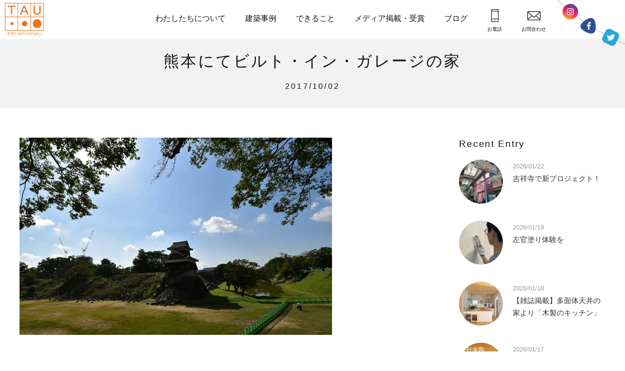

--- FILE ---
content_type: text/html; charset=UTF-8
request_url: https://www.tau-s.com/blog/17888
body_size: 8359
content:
<!DOCTYPE html>
<html lang="ja">
<head>
<meta charset="UTF-8" />
<meta name="viewport" content="width=device-width, initial-scale=1.0, user-scalable=no" />
<meta name="format-detection" content="telephone=no" /><title>熊本にてビルト・イン・ガレージの家 | 建築設計ブログ | 自然素材の新築・注文住宅 TAU設計工房</title>
<meta name="description" content="熊本にてビルト・イン・ガレージの家 |  建築設計ブログ | 東京都武蔵野市・吉祥寺の一級建築士事務所、TAU設計工房のホームページです。自然素材で建てるこだわりの新築・注文住宅の建築設計を行っています。" />
<link rel="shortcut icon" href="https://www.tau-s.com/favicon.ico">
<link href="https://www.tau-s.com/css/reset.css" rel="stylesheet" type="text/css" media="screen and (max-width: 640px)" />
<link href="https://www.tau-s.com/css/js.css?1542174724" rel="stylesheet" type="text/css" />
<link href="https://www.tau-s.com/css/style.css?1547535129" rel="stylesheet" type="text/css" />
<!-- Google tag (gtag.js) -->
<script async src="https://www.googletagmanager.com/gtag/js?id=G-QETQ4DMH6E"></script>
<script>
  window.dataLayer = window.dataLayer || [];
  function gtag(){dataLayer.push(arguments);}
  gtag('js', new Date());

  gtag('config', 'G-QETQ4DMH6E');
</script></head>
<body data-rsssl=1>
<div id="wrap">
<a name="top" id="top"></a>
<header>
	<nav>
		<div id="logo"><a href="https://www.tau-s.com/">TAU設計工房</a></div>
		<ul id="navi">
			<li class="n1">
				<a href="/about/">わたしたちについて</a>
			</li>
			<li class="n2">
				<a href="/works/">建築事例</a>
			</li>
			<li class="n3">
				<a href="/business/">できること</a>
			</li>
			<li class="n4">
				<a href="/media/">メディア掲載・受賞</a>
			</li>
			<li class="n5">
				<a href="/category/blog">ブログ</a>
			</li>
			<li class="phone"><a href="tel:0422216395"><span></span>お電話</a></li>
			<li class="contact"><a href="/contact/"><span></span>お問合わせ</a></li>
        </ul>
        <div id="header_sns">
	        <ul>
		        <li class="insta"><a href="https://www.instagram.com/tauarchitects/?hl=ja" target="_blank">インスタグラム</a></li>
		        <li class="fb"><a href="https://ja-jp.facebook.com/%EF%BC%B4%EF%BC%A1%EF%BC%B5%E8%A8%AD%E8%A8%88%E5%B7%A5%E6%88%BF%E4%B8%80%E7%B4%9A%E5%BB%BA%E7%AF%89%E5%A3%AB%E4%BA%8B%E5%8B%99%E6%89%80-%E3%82%BF%E3%82%A6%E8%A8%AD%E8%A8%88%E5%B7%A5%E6%88%BF-129396760481348/" target="_blank">フェイスブック</a></li>
		        <li class="pin"><a href="https://twitter.com/tausekkei" target="_blank">ツイッター</a></li>
	        </ul>
        </div>
        <div id="header_menu" class="menu-btn"><a class="btn-open" href="javascript:void(0)"><span></span></a></div>
	</nav>
</header>
<section class="page_top_padding">
	<h1 class="page_title page_title_mb">熊本にてビルト・イン・ガレージの家<span class="title_date">2017/10/02</span></h1>
	<div class="contents contents_left_right clearfix">
		<div class="blog_cont">
						<p><img loading="lazy" class="alignnone size-full wp-image-17911" src="/photos/2017/09/DSC_0731.jpg" alt="" width="640" height="404" srcset="https://www.tau-s.com/cms/wp-content/uploads/2017/09/DSC_0731.jpg 640w, https://www.tau-s.com/cms/wp-content/uploads/2017/09/DSC_0731-300x189.jpg 300w" sizes="(max-width: 640px) 100vw, 640px" /></p>
<p>石垣の復旧工事中の熊本城、熊本に来ております♪</p>
<p><img loading="lazy" class="alignnone size-full wp-image-17912" src="/photos/2017/09/DSC_0737.jpg" alt="" width="300" height="450" srcset="https://www.tau-s.com/cms/wp-content/uploads/2017/09/DSC_0737.jpg 300w, https://www.tau-s.com/cms/wp-content/uploads/2017/09/DSC_0737-200x300.jpg 200w" sizes="(max-width: 300px) 100vw, 300px" /> <img loading="lazy" class="alignnone size-full wp-image-17913" src="/photos/2017/09/DSC_0741.jpg" alt="" width="300" height="450" srcset="https://www.tau-s.com/cms/wp-content/uploads/2017/09/DSC_0741.jpg 300w, https://www.tau-s.com/cms/wp-content/uploads/2017/09/DSC_0741-200x300.jpg 200w" sizes="(max-width: 300px) 100vw, 300px" /></p>
<p>&nbsp;</p>
<p>&nbsp;</p>
<p>&nbsp;</p>
<p>熊本市内で工事中の住宅現場が終盤を迎えております。震災以前より打ち合わせを進め、東京のショールーム巡りや施工会社さんも廻ったり　お施主様と2年以上いろいろ積み上げてきた計画</p>
<p><img loading="lazy" class="alignnone wp-image-17898" src="/photos/2017/09/DSC_0745.jpg" alt="" width="537" height="358" /></p>
<p>足場が取れましたが外観は四角い箱が連続するデザイン!内部は一転やさしい木の雰囲気♪こども達が楽しく走り回れ、太陽からの光をたくさん取り込み、冬は陽だまり気持ち良く、プライバシーや防犯にも配慮された住まいで、窓を開け放しにして風がぴゅ～～のイメージ!!　 家事がしやすいようサンルームや衣類などまとめた家族収納室も併設。明るい家庭を守り「カッコもよくて住みやすい」がテーマの住まい♪</p>
<p><img loading="lazy" class="alignnone size-full wp-image-17892" src="/photos/2017/09/DSC_0675.jpg" alt="" width="300" height="450" /> <img loading="lazy" class="alignnone size-full wp-image-17899" src="/photos/2017/09/DSC_0748.jpg" alt="" width="300" height="450" /></p>
<p>&nbsp;</p>
<p><img loading="lazy" class="alignnone size-full wp-image-17904" src="/photos/2017/09/DSC_0716.jpg" alt="" width="640" height="427" srcset="https://www.tau-s.com/cms/wp-content/uploads/2017/09/DSC_0716.jpg 640w, https://www.tau-s.com/cms/wp-content/uploads/2017/09/DSC_0716-300x200.jpg 300w" sizes="(max-width: 640px) 100vw, 640px" /></p>
<p>ハイサイド窓の吹抜けのあるリビング。大きな吹抜けのある1階のLDKからは愛車をいつも眺めることができ、さらに吹抜けを通して2階の子ども室や家事室とも視覚的につながるワンルーム的構成</p>
<p><img loading="lazy" class="alignnone size-full wp-image-17895" src="/photos/2017/09/DSC_0692.jpg" alt="" width="640" height="360" /></p>
<p>２台分のビルトインガレージ併設の住宅で、愛車もよく見えるリビングの様子。もともとの地形を活かして床のレベルを決めてましてちょっとスキップフロアになってます。1階には駐車場に連続したＬＤＫと水回り、半分上ると2階はサンルームや寝室・子ども室。1階のキッチンからは2階の子ども部屋の様子が確認でき　完全に分離した2階建てではなく　すべてが繋がる住空間にしてます♪</p>
<p><img loading="lazy" class="alignnone size-full wp-image-17891" src="/photos/2017/09/DSC_0652.jpg" alt="" width="640" height="427" srcset="https://www.tau-s.com/cms/wp-content/uploads/2017/09/DSC_0652.jpg 640w, https://www.tau-s.com/cms/wp-content/uploads/2017/09/DSC_0652-300x200.jpg 300w" sizes="(max-width: 640px) 100vw, 640px" /></p>
<p>中庭のあるプランにもなってます</p>
<p>&nbsp;</p>
<p><img loading="lazy" class="alignnone wp-image-17890" src="/photos/2017/09/DSC_0639.jpg" alt="" width="444" height="296" /></p>
<p>中庭に面した和室の様子</p>
<p>&nbsp;</p>
<p><img loading="lazy" class="alignnone size-full wp-image-17903" src="/photos/2017/09/DSC_0660.jpg" alt="" width="450" height="300" /></p>
<p>木造大スパンのビルトインの駐車場部分の様子。震災もあったので耐震性能のゆとりを十二分に確保、また金物工法を採用するなど耐震に関しては木造で出来る最大限の配慮をしてます!ちなみに駐車場のシャッターは巻き取り式シャッターではなくオーバースライダー方式のものを採用</p>
<p>&nbsp;</p>
<p>&nbsp;</p>
<p>キッチン＆洗面台はアムスタイルさんとのコラボ　アイランド型のデザインキッチンに背面収納は造作という構成</p>
<p><img loading="lazy" class="alignnone size-full wp-image-17901" src="/photos/2017/09/DSC_0649.jpg" alt="" width="640" height="427" srcset="https://www.tau-s.com/cms/wp-content/uploads/2017/09/DSC_0649.jpg 640w, https://www.tau-s.com/cms/wp-content/uploads/2017/09/DSC_0649-300x200.jpg 300w" sizes="(max-width: 640px) 100vw, 640px" /></p>
<p>キッチン設置されましたがシートで養生、まだ秘密～</p>
<p><img loading="lazy" class="alignnone size-full wp-image-17149" src="/photos/2017/05/00002.jpg" alt="" width="640" height="182" srcset="https://www.tau-s.com/cms/wp-content/uploads/2017/05/00002.jpg 640w, https://www.tau-s.com/cms/wp-content/uploads/2017/05/00002-300x85.jpg 300w" sizes="(max-width: 640px) 100vw, 640px" /></p>
<p>&nbsp;</p>
<p>&nbsp;</p>
<p>&nbsp;</p>
<p>浴槽はジャクソン、水栓＆手洗いは自宅でもお世話になったCERAなど設備にもこだわって選択。一部施主支給にするなど全体的に合理化して予算内に納めてます。</p>
<p><img loading="lazy" class="alignnone size-full wp-image-17889" src="/photos/2017/09/DSC_0631.jpg" alt="" width="300" height="450" /> <img loading="lazy" class="alignnone size-full wp-image-17900" src="/photos/2017/09/DSC_0635.jpg" alt="" width="300" height="450" /></p>
<p><img loading="lazy" class="wp-image-17424 alignnone" src="/photos/2017/07/01.jpg" alt="" width="181" height="173" /></p>
<p>デザイン性だけではなく　梅雨時期助かるガス乾燥機（かんたくん）や空気が汚れないＦＦ式のガスファンヒータなど実用的なアイティムも取り入れております。</p>
<p>&nbsp;</p>
<p>&nbsp;</p>
<p>そしてそして、リビングの一角にはスマートファイアが組み込まれ　暖房補助としても利用</p>
<p><img loading="lazy" class="alignnone wp-image-13133" src="/photos/2015/11/ekosuma.jpg" alt="ekosuma" width="385" height="160" srcset="https://www.tau-s.com/cms/wp-content/uploads/2015/11/ekosuma.jpg 640w, https://www.tau-s.com/cms/wp-content/uploads/2015/11/ekosuma-300x125.jpg 300w" sizes="(max-width: 385px) 100vw, 385px" /></p>
<p>この夏の完成目指して進行中</p>
<p>施工:株式会社ブレス</p>
<p><a href="http://www.blesshome.co.jp/" target="_blank" rel="noopener noreferrer">http://www.blesshome.co.jp/</a></p>
<p>&nbsp;</p>
<p>&nbsp;</p>
<p>&nbsp;</p>
<p>&nbsp;</p>
<p>&nbsp;</p>
<p>&nbsp;</p>
<p>&nbsp;</p>
<p>九州ではこれまですばらしいご縁があり、設計や企画を多くさせていただいております。福岡で10件以上、熊本＆鹿児島でも3件くらいづつ、長崎でも計画をさせていただきました!たまに九州に事務所があるのですが？と聞かれてしまう・・九州プロジェクトは個人的にも生まれの地でもあって自然と気合が入ります!</p>
<p><a href="/works/7698" target="_blank" rel="noopener"><img loading="lazy" src="/photos/2014/03/tatsumi-072.jpg" alt="tatsumi-072" width="247" height="371" /> <img loading="lazy" src="/photos/2014/03/tatsumi-0301.jpg" alt="tatsumi-030" width="168" height="252" /></a></p>
<p><a href="/works/7698" target="_blank" rel="noopener">「空を感じながら愛車と暮らす家」～福岡県久留米市にて</a></p>
<p>&nbsp;</p>
<p><a href="/works/6870/" target="_blank" rel="noopener"><img loading="lazy" src="/photos/2014/01/93f67b79a5d05493be3de86b6acec53e.jpg" alt="ピット17" width="372" height="248" /><img loading="lazy" class="alignnone wp-image-6639" src="/photos/2013/12/1312214.jpg" sizes="(max-width: 642px) 100vw, 642px" srcset="/photos/2013/12/1312214.jpg 642w, /photos/2013/12/1312214-151x102.jpg 151w" alt="131221~4" width="414" height="279" /></a></p>
<p><a href="/works/6870/" target="_blank" rel="noopener">ピットinサークルのある家～福岡市東区にて</a></p>
<p>&nbsp;</p>
<p>&nbsp;</p>
<p><img loading="lazy" src="/photos/2013/04/tatsumi-0043.jpg" alt="tatsumi-0043" width="238" height="358" /></p>
<p>雨水も利用した[家カフェ×スマートハウスの家]～福岡市南区</p>
<p>&nbsp;</p>
<p><img loading="lazy" src="/photos01/3267_photo_01_img2.jpg" alt="3267_photo_01_img2.jpg" width="239" height="362" /></p>
<p>「家の中に橋!のある家」～福岡県福津市にて</p>
<p>&nbsp;</p>
<p>&nbsp;</p>
<p><img loading="lazy" src="/photos/2014/03/tatsumi-0470.jpg" alt="tatsumi-0470" width="372" height="248" /></p>
<p>魚の骨はしごのある子ども室</p>
<p>&nbsp;</p>
<p>&nbsp;</p>
						
			<div class="tag_list">Category： </div>
	        <table class="blog_navigation">
	        	<tr>
	            	<td class="left"><div><a href="https://www.tau-s.com/blog/17673" rel="prev">PREVIOUS</a></div></td>
	            	<td class="right"><div><a href="https://www.tau-s.com/blog/17952" rel="next">NEXT</a></div></td>
	            </tr>
	        </table>
		</div>
				<div class="blog_sidebar">
			<h3>Recent Entry</h3>
<ul class="recent_entry">
		 <li class="clearfix"><a href="https://www.tau-s.com/blog/38685"><div class="photo"><div class="photo_box" style="background-image: url(https://www.tau-s.com/cms/wp-content/uploads/2024/11/BE6C392F-84DB-4739-A250-F72E26968CBE.jpeg);"></div></div><span>2026/01/22</span><br>吉祥寺で新プロジェクト！</a></li>
					 <li class="clearfix"><a href="https://www.tau-s.com/blog/38540"><div class="photo"><div class="photo_box" style="background-image: url(https://www.tau-s.com/cms/wp-content/uploads/2026/01/IMG_3204.jpeg);"></div></div><span>2026/01/19</span><br>左官塗り体験を</a></li>
					 <li class="clearfix"><a href="https://www.tau-s.com/blog/30602"><div class="photo"><div class="photo_box" style="background-image: url(https://www.tau-s.com/cms/wp-content/uploads/2022/12/5C4A8921.jpg);"></div></div><span>2026/01/18</span><br>【雑誌掲載】多面体天井の家より「木製のキッチン」</a></li>
					 <li class="clearfix"><a href="https://www.tau-s.com/blog/795"><div class="photo"><div class="photo_box" style="background-image: url(https://www.tau-s.com/cms/wp-content/uploads/2023/02/kyuujin4-e1677279816426.jpg);"></div></div><span>2026/01/17</span><br>求人と採用　2026</a></li>
								</ul>
<h3>Related Entry</h3>
<ul class="recent_entry">
			 <li class="clearfix"><a href="https://www.tau-s.com/blog/15887"><div class="photo"><div class="photo_box" style="background-image: url(https://www.tau-s.com/cms/wp-content/uploads/2016/12/DSC_0862.jpg);"></div></div><span>2016/12/22</span><br>三角形の木造保育園!!</a></li>
			 <li class="clearfix"><a href="https://www.tau-s.com/blog/33477"><div class="photo"><div class="photo_box" style="background-image: url(https://www.tau-s.com/cms/wp-content/uploads/2022/08/DSC_0453.jpg);"></div></div><span>2022/09/09</span><br>＜上棟!!＞与!生を楽しむ家</a></li>
			 <li class="clearfix"><a href="https://www.tau-s.com/blog/18889"><div class="photo"><div class="photo_box" style="background-image: url(https://www.tau-s.com/cms/wp-content/uploads/2017/09/IMG_2692.jpg);"></div></div><span>2018/04/16</span><br>キッズデザイン賞受賞☆祝賀会!</a></li>
			 <li class="clearfix"><a href="https://www.tau-s.com/blog/535"><div class="photo"><div class="photo_box" style="background-image: url(https://www.tau-s.com/images/blog_thumbnail_noimage.png);"></div></div><span>2012/02/17</span><br>アクリルブロックを利用した美容形成クリニック</a></li>
		</ul>
<h3>Category</h3>
<ul>
		<li class="cat-item cat-item-88"><a href="https://www.tau-s.com/blog/furniture">適材適所の収納家具のアイディア集</a> (21)
</li>
	<li class="cat-item cat-item-89"><a href="https://www.tau-s.com/blog/kitchen">家事楽・キッチンデザイン</a> (20)
</li>
	<li class="cat-item cat-item-91"><a href="https://www.tau-s.com/blog/kids">子どもが楽しい工夫</a> (27)
</li>
	<li class="cat-item cat-item-92"><a href="https://www.tau-s.com/blog/theater">書斎・ホームシアター等＋αがある家</a> (20)
</li>
	<li class="cat-item cat-item-93"><a href="https://www.tau-s.com/blog/window">テレワークなどに最適/スタディコーナー!</a> (8)
</li>
	<li class="cat-item cat-item-94"><a href="https://www.tau-s.com/blog/kichijoji">地元吉祥寺の設計事例</a> (22)
</li>
	<li class="cat-item cat-item-95"><a href="https://www.tau-s.com/blog/order_new">注文住宅・新築事例</a> (21)
</li>
	<li class="cat-item cat-item-96"><a href="https://www.tau-s.com/blog/reform">こだわりリフォーム事例</a> (21)
</li>
	<li class="cat-item cat-item-97"><a href="https://www.tau-s.com/blog/overseas">建築旅</a> (33)
</li>
	<li class="cat-item cat-item-98"><a href="https://www.tau-s.com/blog/information">お知らせ</a> (1)
</li>
	<li class="cat-item cat-item-99"><a href="https://www.tau-s.com/blog/media_zassi">雑誌掲載などメディア</a> (200)
</li>
	<li class="cat-item cat-item-100"><a href="https://www.tau-s.com/blog/tv">テレビで紹介されました!!</a> (34)
</li>
	<li class="cat-item cat-item-101"><a href="https://www.tau-s.com/blog/yumejui">JUIがゆく</a> (138)
</li>
	<li class="cat-item cat-item-102"><a href="https://www.tau-s.com/blog/construction">現在工事中＆計画中のお仕事</a> (8)
</li>
</ul>
<h3>Year</h3>
<ul class="year_list">
		<li><a href='https://www.tau-s.com/date/2026'>2026</a></li>
	<li><a href='https://www.tau-s.com/date/2025'>2025</a></li>
	<li><a href='https://www.tau-s.com/date/2024'>2024</a></li>
	<li><a href='https://www.tau-s.com/date/2023'>2023</a></li>
	<li><a href='https://www.tau-s.com/date/2022'>2022</a></li>
	<li><a href='https://www.tau-s.com/date/2021'>2021</a></li>
	<li><a href='https://www.tau-s.com/date/2020'>2020</a></li>
	<li><a href='https://www.tau-s.com/date/2019'>2019</a></li>
	<li><a href='https://www.tau-s.com/date/2018'>2018</a></li>
	<li><a href='https://www.tau-s.com/date/2017'>2017</a></li>
	<li><a href='https://www.tau-s.com/date/2016'>2016</a></li>
	<li><a href='https://www.tau-s.com/date/2015'>2015</a></li>
	<li><a href='https://www.tau-s.com/date/2014'>2014</a></li>
	<li><a href='https://www.tau-s.com/date/2013'>2013</a></li>
	<li><a href='https://www.tau-s.com/date/2012'>2012</a></li>
	<li><a href='https://www.tau-s.com/date/2011'>2011</a></li>
	<li><a href='https://www.tau-s.com/date/2010'>2010</a></li>
	<li><a href='https://www.tau-s.com/date/2009'>2009</a></li>
	<li><a href='https://www.tau-s.com/date/2008'>2008</a></li>
	<li><a href='https://www.tau-s.com/date/2007'>2007</a></li>
	<li><a href='https://www.tau-s.com/date/2006'>2006</a></li>
	<li><a href='https://www.tau-s.com/date/2005'>2005</a></li>
	<li><a href='https://www.tau-s.com/date/2004'>2004</a></li>
	<li><a href='https://www.tau-s.com/date/2003'>2003</a></li>
	<li><a href='https://www.tau-s.com/date/2002'>2002</a></li>
</ul>
<h3>Link</h3>
<ul class="side_banner_lsit">
			<li><a href="/works_zone/21317"><img src="https://www.tau-s.com/cms/wp-content/uploads/2018/11/banner_kitchin.png" alt=""></a></li>			<li><a href="/works_zone/22733"><img src="https://www.tau-s.com/cms/wp-content/uploads/2018/11/banner_furniture.png" alt=""></a></li>			<li><a href="/works_zone/22668"><img src="https://www.tau-s.com/cms/wp-content/uploads/2022/05/hanare00.jpg" alt=""></a></li>			<li><a href="/blog/23231"><img src="https://www.tau-s.com/cms/wp-content/uploads/2018/11/banner_kichijoji.png" alt=""></a></li>			<li><a href="/recruit/"><img src="https://www.tau-s.com/cms/wp-content/uploads/2018/11/banner_recruit.png" alt=""></a></li>			<li><a href="/blog/reform"><img src="https://www.tau-s.com/cms/wp-content/uploads/2018/11/banner_reform.png" alt=""></a></li>			<li><a href="https://www.instagram.com/tauarchitects/?hl=ja"><img src="https://www.tau-s.com/cms/wp-content/uploads/2018/11/banner_insta.png" alt=""></a></li>			<li><a href="https://ja-jp.facebook.com/%EF%BC%B4%EF%BC%A1%EF%BC%B5%E8%A8%AD%E8%A8%88%E5%B7%A5%E6%88%BF%E4%B8%80%E7%B4%9A%E5%BB%BA%E7%AF%89%E5%A3%AB%E4%BA%8B%E5%8B%99%E6%89%80-%E3%82%BF%E3%82%A6%E8%A8%AD%E8%A8%88%E5%B7%A5%E6%88%BF-129396760481348/"><img src="https://www.tau-s.com/cms/wp-content/uploads/2018/11/banner_fb.png" alt=""></a></li>	</ul>
		</div>
				
	</div>
</section>


<section>
		<h2 class="title_center">関連するブログ</h2><br>
		<div class="contents top_blog_media bg_none blog_list">
		<div class="top_blog works_relate_blog">
			<ul>
						<li class="scroll_fadein">
						<a href="https://www.tau-s.com/blog/374">
							<div class="photo">
								<div class="box" >
									<div class="photo_box" style="background-image: url(https://www.tau-s.com/images/blog_thumbnail_noimage.png);"></div>
								</div>
							</div>
							<div class="txt">
								<div class="txt_wrap">
									<h3>新築住宅「外の家」8 木工事の終盤</h3>
									<div class="date">2011/03/22</div>
								</div>
							</div>
						</a>
				</li>
						<li class="scroll_fadein">
						<a href="https://www.tau-s.com/blog/15172">
							<div class="photo">
								<div class="box" >
									<div class="photo_box" style="background-image: url(https://www.tau-s.com/cms/wp-content/uploads/2016/08/DSC_0357.jpg);"></div>
								</div>
							</div>
							<div class="txt">
								<div class="txt_wrap">
									<h3>直角三角形の木造保育園!!</h3>
									<div class="date">2016/09/09</div>
								</div>
							</div>
						</a>
				</li>
						<li class="scroll_fadein">
						<a href="https://www.tau-s.com/blog/559">
							<div class="photo">
								<div class="box" >
									<div class="photo_box" style="background-image: url(https://www.tau-s.com/cms/wp-content/uploads/2014/10/buranko2-2.jpg);"></div>
								</div>
							</div>
							<div class="txt">
								<div class="txt_wrap">
									<h3>炊事も洗濯もすぐそば!!家事楽のキッチン</h3>
									<div class="date">2021/02/22</div>
								</div>
							</div>
						</a>
				</li>
						<li class="scroll_fadein">
						<a href="https://www.tau-s.com/blog/729">
							<div class="photo">
								<div class="box" >
									<div class="photo_box" style="background-image: url(https://www.tau-s.com/images/blog_thumbnail_noimage.png);"></div>
								</div>
							</div>
							<div class="txt">
								<div class="txt_wrap">
									<h3>そっくりセミナーのお知らせ!!</h3>
									<div class="date">2013/01/12</div>
								</div>
							</div>
						</a>
				</li>
						<li class="scroll_fadein">
						<a href="https://www.tau-s.com/blog/4080">
							<div class="photo">
								<div class="box" >
									<div class="photo_box" style="background-image: url(https://www.tau-s.com/cms/wp-content/uploads/2013/05/DSC_0760.jpg);"></div>
								</div>
							</div>
							<div class="txt">
								<div class="txt_wrap">
									<h3>じぇじぇじぇの家</h3>
									<div class="date">2013/05/23</div>
								</div>
							</div>
						</a>
				</li>
						<li class="scroll_fadein">
						<a href="https://www.tau-s.com/blog/513">
							<div class="photo">
								<div class="box" >
									<div class="photo_box" style="background-image: url(https://www.tau-s.com/cms/wp-content/uploads/2018/12/DSC01647.jpg);"></div>
								</div>
							</div>
							<div class="txt">
								<div class="txt_wrap">
									<h3>今日から始動!!今年も良い風が吹きますように♪</h3>
									<div class="date">2012/01/05</div>
								</div>
							</div>
						</a>
				</li>
					</ul>
		</div>
				<div class="center_button1 scroll_fadein"><a href="/category/blog">ブログ一覧<span class="arrow"></span></a></div>
			</div>
</section>

<section>
	<div class="contents contents_left_right clearfix">
					</div>
</section>

<section class="seciton_padding0 scroll_fadein">
	<div class="contact_area">
		<div class="box_wrap scroll_fadein">
			<h2>設計のご依頼やご相談、<br class="sp_br">お問い合せはこちら</h2>
			<p>建築に関するご相談は無料で承ります。お気軽にご相談下さい。<br>出来る限り適切なアドバイスをさせて頂きます。</p>
			<div class="contact_button"><a href="/contact/"><div><span class="icon"></span>お問い合わせフォーム</div></a></div>
			<div class="phone_button"><a href="tel:0422216395"><div><span class="icon"></span>0422-21-6395<span class="hosoku">平日10:00-18:30 日,祝,第2・4土曜休み</span></div></a></div>
		</div>
	</div>
</section><div class="overlay">
	<div class="close"></div>
    <div class="menu">
        <ul>
            <li><a href="https://www.tau-s.com/">トップページ</a>
			<li><a href="/about/">わたしたちについて</a></li>
			<li class="sub"><a href="/about/#kodawari">3つのこだわり</a></li>
			<li class="sub"><a href="/about/#company">会社概要</a></li>
			<li class="sub"><a href="/about/#access">アクセス</a></li>
			<li class="sub"><a href="/about/#staff">スタッフ紹介</a></li>
			<li><a href="/works/">建築事例</a></li>
			<li class="sub"><a href="/works_category/new_home">新築・注文住宅</a></li>
			<li class="sub"><a href="/works_category/reform">リフォーム</a></li>
			<li class="sub"><a href="/works_category/nursery_school">保育園</a></li>
			<li class="sub"><a href="/works_category/others">その他</a></li>
			<li class="sub"><a href="/works_zone">ゾーン別事例</a></li>
			<li><a href="/business/">できること</a></li>
			<li class="sub"><a href="/business/new_home">新築・注文住宅</a></li>
			<li class="sub"><a href="/business/other">保育園・その他</a></li>
			<li><a href="/category/blog">ブログ・レポート</a></li>
			<li><a href="/media/">メディア掲載・受賞</a></li>
			<li><a href="/recruit/">採用情報</a></li>
			<li><a href="/privacy/">プライバシーポリシー</a></li>
	        <li class="insta"><a href="https://www.instagram.com/tauarchitects/?hl=ja" target="_blank">インスタグラム</a></li>
	        <li class="fb"><a href="https://ja-jp.facebook.com/%EF%BC%B4%EF%BC%A1%EF%BC%B5%E8%A8%AD%E8%A8%88%E5%B7%A5%E6%88%BF%E4%B8%80%E7%B4%9A%E5%BB%BA%E7%AF%89%E5%A3%AB%E4%BA%8B%E5%8B%99%E6%89%80-%E3%82%BF%E3%82%A6%E8%A8%AD%E8%A8%88%E5%B7%A5%E6%88%BF-129396760481348/" target="_blank">フェイスブック</a></li>
	        <li class="pin"><a href="https://twitter.com/tausekkei" target="_blank">ツイッター</a></li>
        </ul>
        <div class="button">
	        <ul>
		        <li id="menu_icon_contact"><a href="/contact/"><span></span>お問い合わせ</a></li>
		        <li id="menu_icon_phone"><a href="tel:0422216395"><span></span>TEL:0422-21-6395</a></li>
	        </ul>
        </div>
    </div>
</div>

<footer class="font_normal">
	<div id="footer_menu_wrap">
		<div id="footer_menu" class="clearfix">
			<div id="footer_logo">
				<div id="f_logo"><a href="https://www.tau-s.com/">TAU設計工房<br>一級建築事務所</a></div>
				<p>〒180-0002<br>東京都武蔵野市吉祥寺東町2-17-1<br>吉祥寺マンション701</p>
				<p>TEL:0422-21-6395</p>
			</div>
			<ul>
				<li><a href="/about/">わたしたちについて</a></li>
				<li class="sub"><a href="/about/#kodawari">3つのこだわり</a></li>
				<li class="sub"><a href="/about/#company">会社概要</a></li>
				<li class="sub"><a href="/about/#access">アクセス</a></li>
				<li class="sub"><a href="/about/#staff">スタッフ紹介</a></li>
			</ul>
			<ul>
				<li><a href="/works/">建築事例</a></li>
				<li class="sub"><a href="/works_category/new_home">新築・注文住宅</a></li>
				<li class="sub"><a href="/works_category/reform">リフォーム</a></li>
				<li class="sub"><a href="/works_category/nursery_school">保育園</a></li>
				<li class="sub"><a href="/works_category/others">その他</a></li>
				<li class="sub"><a href="/works_zone">ゾーン別事例</a></li>
			</ul>
			<ul>
				<li><a href="/business/">できること</a></li>
				<li class="sub"><a href="/business/new_home">新築・注文住宅</a></li>
				<li class="sub"><a href="/business/other">保育園・その他</a></li>
				<li><a href="/category/blog">ブログ・レポート</a></li>
				<li><a href="/media/">メディア掲載・受賞</a></li>
			</ul>
			<ul>
				<li><a href="/recruit/">採用情報</a></li>
				<li><a href="/contact/">お問い合わせ</a></li>
				<li><a href="/privacy/">プライバシーポリシー</a></li>
		        <li class="insta"><a href="https://www.instagram.com/tauarchitects/?hl=ja" target="_blank">インスタグラム</a></li>
		        <li class="fb"><a href="https://ja-jp.facebook.com/%EF%BC%B4%EF%BC%A1%EF%BC%B5%E8%A8%AD%E8%A8%88%E5%B7%A5%E6%88%BF%E4%B8%80%E7%B4%9A%E5%BB%BA%E7%AF%89%E5%A3%AB%E4%BA%8B%E5%8B%99%E6%89%80-%E3%82%BF%E3%82%A6%E8%A8%AD%E8%A8%88%E5%B7%A5%E6%88%BF-129396760481348/" target="_blank">フェイスブック</a></li>
		        <li class="pin"><a href="https://twitter.com/tausekkei" target="_blank">ツイッター</a></li>
			</ul>
		</div>
	</div>
	<div id="footer_bottom">
		<div id="copyright">Copyright © 2026 tau. All Rights Reserved.</div>
    </div>
</footer>

</div>

<script src="/js/jquery.js"></script>
<script src="/js/smoothScroll.js"></script>
<script src="/js/navigation.js"></script>
<script src="/js/jquery.inview.min.js"></script>
<script type="text/javascript">
$(function() {
	$('.scroll_fadein').on('inview', function(event, isInView, visiblePartX, visiblePartY) {
		if(isInView){
			$(this).stop().addClass('fadein_mv');
		}
		else{
			// $(this).stop().removeClass('mv07');
		}
	});
});
</script><script>
$(document).ready(function () {

    $(".menu-btn a").click(function () {
        $(".overlay").fadeToggle(200);
        $(this).toggleClass('btn-open').toggleClass('btn-close');
    });

    $('.overlay').on('click', function () {
        $(".overlay").fadeToggle(200);
        $(".menu-btn a").toggleClass('btn-open').toggleClass('btn-close');
    });

    $('.menu a').on('click', function () {
        $(".overlay").fadeToggle(200);
        $(".menu-btn a").toggleClass('btn-open').toggleClass('btn-close');
    });

});

   var linkTouchStart = function(){
    thisAnchor = $(this);
    touchPos = thisAnchor.offset().top;
    moveCheck = function(){
        nowPos = thisAnchor.offset().top;
        if(touchPos == nowPos){
            thisAnchor.addClass("hover");
        }
    }
    setTimeout(moveCheck,100);
}
var linkTouchEnd = function(){
    thisAnchor = $(this);
    hoverRemove = function(){
        thisAnchor.removeClass("hover");
    }
    setTimeout(hoverRemove,500);
}
 
$(document).on('touchstart mousedown','a',linkTouchStart);
$(document).on('touchend mouseup','a',linkTouchEnd);

</script>
</body>
</html>

--- FILE ---
content_type: application/javascript
request_url: https://www.tau-s.com/js/navigation.js
body_size: 135
content:
$(function() {
	$("ul#navi .n1").hover(function() {
			$(this).children('.n1_drop').slideDown('fast');
	}, function() {
		$(this).children('.n1_drop').hide();
	});
});

$(function() {
	$("ul#navi .n2").hover(function() {
			$(this).children('.n2_drop').slideDown('fast');
	}, function() {
		$(this).children('.n2_drop').hide();
	});
});

$(function() {
	$("ul#navi .n3").hover(function() {
			$(this).children('.n3_drop').slideDown('fast');
	}, function() {
		$(this).children('.n3_drop').hide();
	});
});

$(function() {
	$("ul#navi .n4").hover(function() {
			$(this).children('.n4_drop').slideDown('fast');
	}, function() {
		$(this).children('.n4_drop').hide();
	});
});

$(function() {
	$("ul#navi .n5").hover(function() {
			$(this).children('.n5_drop').slideDown('fast');
	}, function() {
		$(this).children('.n5_drop').hide();
	});
});

$(function() {
	$("ul#navi .n6").hover(function() {
			$(this).children('.n6_drop').slideDown('fast');
	}, function() {
		$(this).children('.n6_drop').hide();
	});
});

$(function(){
	$('.navi_panel .panel').hide();
	$('.navi_panel .open_find').css('cursor', 'pointer');
	$('.navi_panel .open_find').click(function(){
			$(this).next().slideToggle('fast');
			$(this).toggleClass('selected');
		});
});